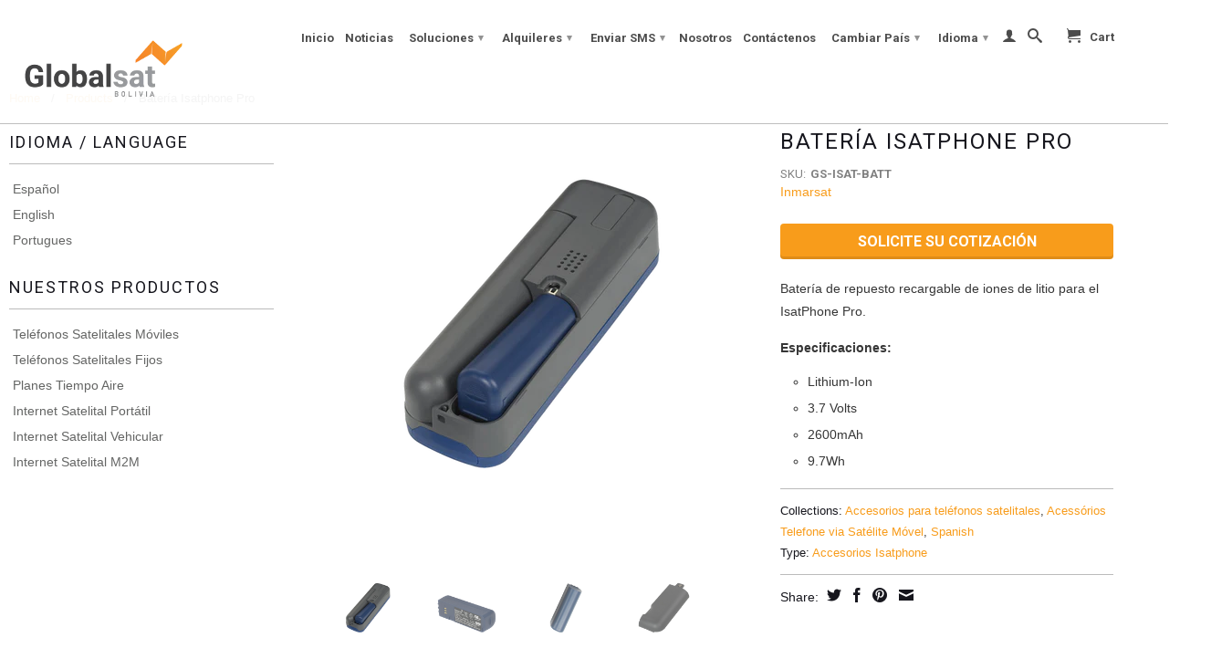

--- FILE ---
content_type: text/html; charset=utf-8
request_url: https://www.globalsat.com.bo/products/gs-bateria-isatphone-pro
body_size: 18259
content:
<!DOCTYPE html>
<!--[if lt IE 7 ]><html class="ie ie6" lang="en"> <![endif]-->
<!--[if IE 7 ]><html class="ie ie7" lang="en"> <![endif]-->
<!--[if IE 8 ]><html class="ie ie8" lang="en"> <![endif]-->
<!--[if (gte IE 9)|!(IE)]><!--><html lang="en"> <!--<![endif]-->
  <head>
    <meta charset="utf-8">
    <meta http-equiv="cleartype" content="on">
    <meta name="robots" content="index,follow">
    
      
           
    <title>Batería Isatphone Pro - Globalsat Bolivia</title>
    
    
      <meta name="description" content="Batería de repuesto recargable de iones de litio para el IsatPhone Pro. Especificaciones: Lithium-Ion 3.7 Volts 2600mAh 9.7Wh" />
    

    <!-- Custom Fonts -->
    <link href="//fonts.googleapis.com/css?family=.|Roboto:light,normal,bold|Roboto:light,normal,bold|Roboto:light,normal,bold|" rel="stylesheet" type="text/css" />

    

<meta name="author" content="Globalsat Bolivia">
<meta property="og:url" content="https://www.globalsat.com.bo/products/gs-bateria-isatphone-pro">
<meta property="og:site_name" content="Globalsat Bolivia">


  <meta property="og:type" content="product">
  <meta property="og:title" content="Batería Isatphone Pro">
  
  <meta property="og:image" content="http://www.globalsat.com.bo/cdn/shop/products/20_6d2d5fdf-4567-47ab-9c9e-6811bad382cd_grande.png?v=1464904526">
  <meta property="og:image:secure_url" content="https://www.globalsat.com.bo/cdn/shop/products/20_6d2d5fdf-4567-47ab-9c9e-6811bad382cd_grande.png?v=1464904526">
  
  <meta property="og:image" content="http://www.globalsat.com.bo/cdn/shop/products/22_d9edfd20-d28e-404a-9abc-fafe3a34ccab_grande.png?v=1464904526">
  <meta property="og:image:secure_url" content="https://www.globalsat.com.bo/cdn/shop/products/22_d9edfd20-d28e-404a-9abc-fafe3a34ccab_grande.png?v=1464904526">
  
  <meta property="og:image" content="http://www.globalsat.com.bo/cdn/shop/products/23_7e347d0f-014c-4680-82c4-15e9fbe9250f_grande.png?v=1464904526">
  <meta property="og:image:secure_url" content="https://www.globalsat.com.bo/cdn/shop/products/23_7e347d0f-014c-4680-82c4-15e9fbe9250f_grande.png?v=1464904526">
  
  <meta property="og:price:amount" content="150.00">
  <meta property="og:price:currency" content="USD">
  
    
  
    
  
    
  
    
    


  <meta property="og:description" content="Batería de repuesto recargable de iones de litio para el IsatPhone Pro. Especificaciones: Lithium-Ion 3.7 Volts 2600mAh 9.7Wh">





  <meta name="twitter:site" content="@globalsat">


  <meta name="twitter:card" content="product">
  <meta name="twitter:title" content="Batería Isatphone Pro">
  <meta name="twitter:description" content="Batería de repuesto recargable de iones de litio para el IsatPhone Pro.
Especificaciones:

Lithium-Ion
3.7 Volts
2600mAh
9.7Wh
">
  <meta name="twitter:image" content="https://www.globalsat.com.bo/cdn/shop/products/20_6d2d5fdf-4567-47ab-9c9e-6811bad382cd_medium.png?v=1464904526">
  <meta name="twitter:image:width" content="240">
  <meta name="twitter:image:height" content="240">
  <meta name="twitter:label1" content="Price">
  <meta name="twitter:data1" content="$150.00 USD">
  
  <meta name="twitter:label2" content="Brand">
  <meta name="twitter:data2" content="Inmarsat">
  


    
    

    <!-- Mobile Specific Metas -->
    <meta name="HandheldFriendly" content="True">
    <meta name="MobileOptimized" content="320">
    <meta name="viewport" content="width=device-width, initial-scale=1, maximum-scale=1"> 

    <!-- Stylesheets -->
    <link href="//www.globalsat.com.bo/cdn/shop/t/2/assets/styles.css?v=169204333754143285171691519186" rel="stylesheet" type="text/css" media="all" />
    <!--[if lte IE 9]>
      <link href="//www.globalsat.com.bo/cdn/shop/t/2/assets/ie.css?v=16370617434440559491464901753" rel="stylesheet" type="text/css" media="all" />
    <![endif]-->
    <!--[if lte IE 7]>
      <script src="//www.globalsat.com.bo/cdn/shop/t/2/assets/lte-ie7.js?v=163036231798125265921464901748" type="text/javascript"></script>
    <![endif]-->
    
    <!-- International targeting -->
    <link rel="alternate" hreflang="es-bo" href="http://www.globalsat.com.bo/">
    <link rel="alternate" hreflang="pt-br" href="http://www.globalsatgroup.com.br/">
    <link rel="alternate" hreflang="es-cl" href="http://www.gsat.cl/">
    <link rel="alternate" hreflang="es-co" href="http://www.globalsat.com.co/">
    <link rel="alternate" hreflang="es-mx" href="http://www.multisat.com.mx/">
    <link rel="alternate" hreflang="es-pe" href="http://www.globalsat.com.bo/">
    <link rel="alternate" hreflang="es-us" href="http://www.globalsat.us/">
    <link rel="alternate" hreflang="en-us" href="http://www.globalsatgroup.com/">

    <!-- Icons -->
    <link rel="shortcut icon" type="image/x-icon" href="//www.globalsat.com.bo/cdn/shop/t/2/assets/favicon.png?v=48244392224574824631464901747">
    <link rel="canonical" href="https://www.globalsat.com.bo/products/gs-bateria-isatphone-pro" />
    
    

    <!-- jQuery and jQuery fallback -->
    
   
    <script src="//ajax.googleapis.com/ajax/libs/jquery/1.11.2/jquery.min.js"></script>
    <script>window.jQuery || document.write("<script src='//www.globalsat.com.bo/cdn/shop/t/2/assets/jquery.min.js?v=137856824382255512321464901748'>\x3C/script>")</script>
    <script src="//www.globalsat.com.bo/cdn/shop/t/2/assets/app.js?v=133582587523458833331690985018" type="text/javascript"></script>
    
    <script src="//www.globalsat.com.bo/cdn/shopifycloud/storefront/assets/themes_support/option_selection-b017cd28.js" type="text/javascript"></script>        
    <script>window.performance && window.performance.mark && window.performance.mark('shopify.content_for_header.start');</script><meta id="shopify-digital-wallet" name="shopify-digital-wallet" content="/13249031/digital_wallets/dialog">
<meta name="shopify-checkout-api-token" content="ca0a61a91779ac561d3eefe35e4dc410">
<meta id="in-context-paypal-metadata" data-shop-id="13249031" data-venmo-supported="false" data-environment="production" data-locale="en_US" data-paypal-v4="true" data-currency="USD">
<link rel="alternate" type="application/json+oembed" href="https://www.globalsat.com.bo/products/gs-bateria-isatphone-pro.oembed">
<script async="async" src="/checkouts/internal/preloads.js?locale=en-US"></script>
<script id="shopify-features" type="application/json">{"accessToken":"ca0a61a91779ac561d3eefe35e4dc410","betas":["rich-media-storefront-analytics"],"domain":"www.globalsat.com.bo","predictiveSearch":true,"shopId":13249031,"locale":"en"}</script>
<script>var Shopify = Shopify || {};
Shopify.shop = "globalsat-bolivia.myshopify.com";
Shopify.locale = "en";
Shopify.currency = {"active":"USD","rate":"1.0"};
Shopify.country = "US";
Shopify.theme = {"name":"theme-export-www-globalsat-us-en-globalsat-us","id":108968646,"schema_name":null,"schema_version":null,"theme_store_id":null,"role":"main"};
Shopify.theme.handle = "null";
Shopify.theme.style = {"id":null,"handle":null};
Shopify.cdnHost = "www.globalsat.com.bo/cdn";
Shopify.routes = Shopify.routes || {};
Shopify.routes.root = "/";</script>
<script type="module">!function(o){(o.Shopify=o.Shopify||{}).modules=!0}(window);</script>
<script>!function(o){function n(){var o=[];function n(){o.push(Array.prototype.slice.apply(arguments))}return n.q=o,n}var t=o.Shopify=o.Shopify||{};t.loadFeatures=n(),t.autoloadFeatures=n()}(window);</script>
<script id="shop-js-analytics" type="application/json">{"pageType":"product"}</script>
<script defer="defer" async type="module" src="//www.globalsat.com.bo/cdn/shopifycloud/shop-js/modules/v2/client.init-shop-cart-sync_BApSsMSl.en.esm.js"></script>
<script defer="defer" async type="module" src="//www.globalsat.com.bo/cdn/shopifycloud/shop-js/modules/v2/chunk.common_CBoos6YZ.esm.js"></script>
<script type="module">
  await import("//www.globalsat.com.bo/cdn/shopifycloud/shop-js/modules/v2/client.init-shop-cart-sync_BApSsMSl.en.esm.js");
await import("//www.globalsat.com.bo/cdn/shopifycloud/shop-js/modules/v2/chunk.common_CBoos6YZ.esm.js");

  window.Shopify.SignInWithShop?.initShopCartSync?.({"fedCMEnabled":true,"windoidEnabled":true});

</script>
<script id="__st">var __st={"a":13249031,"offset":-14400,"reqid":"6bb1ae66-e3fa-49b4-8121-ee952d6752ce-1768916931","pageurl":"www.globalsat.com.bo\/products\/gs-bateria-isatphone-pro","u":"be6e56e62d20","p":"product","rtyp":"product","rid":6574033094};</script>
<script>window.ShopifyPaypalV4VisibilityTracking = true;</script>
<script id="captcha-bootstrap">!function(){'use strict';const t='contact',e='account',n='new_comment',o=[[t,t],['blogs',n],['comments',n],[t,'customer']],c=[[e,'customer_login'],[e,'guest_login'],[e,'recover_customer_password'],[e,'create_customer']],r=t=>t.map((([t,e])=>`form[action*='/${t}']:not([data-nocaptcha='true']) input[name='form_type'][value='${e}']`)).join(','),a=t=>()=>t?[...document.querySelectorAll(t)].map((t=>t.form)):[];function s(){const t=[...o],e=r(t);return a(e)}const i='password',u='form_key',d=['recaptcha-v3-token','g-recaptcha-response','h-captcha-response',i],f=()=>{try{return window.sessionStorage}catch{return}},m='__shopify_v',_=t=>t.elements[u];function p(t,e,n=!1){try{const o=window.sessionStorage,c=JSON.parse(o.getItem(e)),{data:r}=function(t){const{data:e,action:n}=t;return t[m]||n?{data:e,action:n}:{data:t,action:n}}(c);for(const[e,n]of Object.entries(r))t.elements[e]&&(t.elements[e].value=n);n&&o.removeItem(e)}catch(o){console.error('form repopulation failed',{error:o})}}const l='form_type',E='cptcha';function T(t){t.dataset[E]=!0}const w=window,h=w.document,L='Shopify',v='ce_forms',y='captcha';let A=!1;((t,e)=>{const n=(g='f06e6c50-85a8-45c8-87d0-21a2b65856fe',I='https://cdn.shopify.com/shopifycloud/storefront-forms-hcaptcha/ce_storefront_forms_captcha_hcaptcha.v1.5.2.iife.js',D={infoText:'Protected by hCaptcha',privacyText:'Privacy',termsText:'Terms'},(t,e,n)=>{const o=w[L][v],c=o.bindForm;if(c)return c(t,g,e,D).then(n);var r;o.q.push([[t,g,e,D],n]),r=I,A||(h.body.append(Object.assign(h.createElement('script'),{id:'captcha-provider',async:!0,src:r})),A=!0)});var g,I,D;w[L]=w[L]||{},w[L][v]=w[L][v]||{},w[L][v].q=[],w[L][y]=w[L][y]||{},w[L][y].protect=function(t,e){n(t,void 0,e),T(t)},Object.freeze(w[L][y]),function(t,e,n,w,h,L){const[v,y,A,g]=function(t,e,n){const i=e?o:[],u=t?c:[],d=[...i,...u],f=r(d),m=r(i),_=r(d.filter((([t,e])=>n.includes(e))));return[a(f),a(m),a(_),s()]}(w,h,L),I=t=>{const e=t.target;return e instanceof HTMLFormElement?e:e&&e.form},D=t=>v().includes(t);t.addEventListener('submit',(t=>{const e=I(t);if(!e)return;const n=D(e)&&!e.dataset.hcaptchaBound&&!e.dataset.recaptchaBound,o=_(e),c=g().includes(e)&&(!o||!o.value);(n||c)&&t.preventDefault(),c&&!n&&(function(t){try{if(!f())return;!function(t){const e=f();if(!e)return;const n=_(t);if(!n)return;const o=n.value;o&&e.removeItem(o)}(t);const e=Array.from(Array(32),(()=>Math.random().toString(36)[2])).join('');!function(t,e){_(t)||t.append(Object.assign(document.createElement('input'),{type:'hidden',name:u})),t.elements[u].value=e}(t,e),function(t,e){const n=f();if(!n)return;const o=[...t.querySelectorAll(`input[type='${i}']`)].map((({name:t})=>t)),c=[...d,...o],r={};for(const[a,s]of new FormData(t).entries())c.includes(a)||(r[a]=s);n.setItem(e,JSON.stringify({[m]:1,action:t.action,data:r}))}(t,e)}catch(e){console.error('failed to persist form',e)}}(e),e.submit())}));const S=(t,e)=>{t&&!t.dataset[E]&&(n(t,e.some((e=>e===t))),T(t))};for(const o of['focusin','change'])t.addEventListener(o,(t=>{const e=I(t);D(e)&&S(e,y())}));const B=e.get('form_key'),M=e.get(l),P=B&&M;t.addEventListener('DOMContentLoaded',(()=>{const t=y();if(P)for(const e of t)e.elements[l].value===M&&p(e,B);[...new Set([...A(),...v().filter((t=>'true'===t.dataset.shopifyCaptcha))])].forEach((e=>S(e,t)))}))}(h,new URLSearchParams(w.location.search),n,t,e,['guest_login'])})(!0,!0)}();</script>
<script integrity="sha256-4kQ18oKyAcykRKYeNunJcIwy7WH5gtpwJnB7kiuLZ1E=" data-source-attribution="shopify.loadfeatures" defer="defer" src="//www.globalsat.com.bo/cdn/shopifycloud/storefront/assets/storefront/load_feature-a0a9edcb.js" crossorigin="anonymous"></script>
<script data-source-attribution="shopify.dynamic_checkout.dynamic.init">var Shopify=Shopify||{};Shopify.PaymentButton=Shopify.PaymentButton||{isStorefrontPortableWallets:!0,init:function(){window.Shopify.PaymentButton.init=function(){};var t=document.createElement("script");t.src="https://www.globalsat.com.bo/cdn/shopifycloud/portable-wallets/latest/portable-wallets.en.js",t.type="module",document.head.appendChild(t)}};
</script>
<script data-source-attribution="shopify.dynamic_checkout.buyer_consent">
  function portableWalletsHideBuyerConsent(e){var t=document.getElementById("shopify-buyer-consent"),n=document.getElementById("shopify-subscription-policy-button");t&&n&&(t.classList.add("hidden"),t.setAttribute("aria-hidden","true"),n.removeEventListener("click",e))}function portableWalletsShowBuyerConsent(e){var t=document.getElementById("shopify-buyer-consent"),n=document.getElementById("shopify-subscription-policy-button");t&&n&&(t.classList.remove("hidden"),t.removeAttribute("aria-hidden"),n.addEventListener("click",e))}window.Shopify?.PaymentButton&&(window.Shopify.PaymentButton.hideBuyerConsent=portableWalletsHideBuyerConsent,window.Shopify.PaymentButton.showBuyerConsent=portableWalletsShowBuyerConsent);
</script>
<script data-source-attribution="shopify.dynamic_checkout.cart.bootstrap">document.addEventListener("DOMContentLoaded",(function(){function t(){return document.querySelector("shopify-accelerated-checkout-cart, shopify-accelerated-checkout")}if(t())Shopify.PaymentButton.init();else{new MutationObserver((function(e,n){t()&&(Shopify.PaymentButton.init(),n.disconnect())})).observe(document.body,{childList:!0,subtree:!0})}}));
</script>
<link id="shopify-accelerated-checkout-styles" rel="stylesheet" media="screen" href="https://www.globalsat.com.bo/cdn/shopifycloud/portable-wallets/latest/accelerated-checkout-backwards-compat.css" crossorigin="anonymous">
<style id="shopify-accelerated-checkout-cart">
        #shopify-buyer-consent {
  margin-top: 1em;
  display: inline-block;
  width: 100%;
}

#shopify-buyer-consent.hidden {
  display: none;
}

#shopify-subscription-policy-button {
  background: none;
  border: none;
  padding: 0;
  text-decoration: underline;
  font-size: inherit;
  cursor: pointer;
}

#shopify-subscription-policy-button::before {
  box-shadow: none;
}

      </style>

<script>window.performance && window.performance.mark && window.performance.mark('shopify.content_for_header.end');</script>
  <link href="https://monorail-edge.shopifysvc.com" rel="dns-prefetch">
<script>(function(){if ("sendBeacon" in navigator && "performance" in window) {try {var session_token_from_headers = performance.getEntriesByType('navigation')[0].serverTiming.find(x => x.name == '_s').description;} catch {var session_token_from_headers = undefined;}var session_cookie_matches = document.cookie.match(/_shopify_s=([^;]*)/);var session_token_from_cookie = session_cookie_matches && session_cookie_matches.length === 2 ? session_cookie_matches[1] : "";var session_token = session_token_from_headers || session_token_from_cookie || "";function handle_abandonment_event(e) {var entries = performance.getEntries().filter(function(entry) {return /monorail-edge.shopifysvc.com/.test(entry.name);});if (!window.abandonment_tracked && entries.length === 0) {window.abandonment_tracked = true;var currentMs = Date.now();var navigation_start = performance.timing.navigationStart;var payload = {shop_id: 13249031,url: window.location.href,navigation_start,duration: currentMs - navigation_start,session_token,page_type: "product"};window.navigator.sendBeacon("https://monorail-edge.shopifysvc.com/v1/produce", JSON.stringify({schema_id: "online_store_buyer_site_abandonment/1.1",payload: payload,metadata: {event_created_at_ms: currentMs,event_sent_at_ms: currentMs}}));}}window.addEventListener('pagehide', handle_abandonment_event);}}());</script>
<script id="web-pixels-manager-setup">(function e(e,d,r,n,o){if(void 0===o&&(o={}),!Boolean(null===(a=null===(i=window.Shopify)||void 0===i?void 0:i.analytics)||void 0===a?void 0:a.replayQueue)){var i,a;window.Shopify=window.Shopify||{};var t=window.Shopify;t.analytics=t.analytics||{};var s=t.analytics;s.replayQueue=[],s.publish=function(e,d,r){return s.replayQueue.push([e,d,r]),!0};try{self.performance.mark("wpm:start")}catch(e){}var l=function(){var e={modern:/Edge?\/(1{2}[4-9]|1[2-9]\d|[2-9]\d{2}|\d{4,})\.\d+(\.\d+|)|Firefox\/(1{2}[4-9]|1[2-9]\d|[2-9]\d{2}|\d{4,})\.\d+(\.\d+|)|Chrom(ium|e)\/(9{2}|\d{3,})\.\d+(\.\d+|)|(Maci|X1{2}).+ Version\/(15\.\d+|(1[6-9]|[2-9]\d|\d{3,})\.\d+)([,.]\d+|)( \(\w+\)|)( Mobile\/\w+|) Safari\/|Chrome.+OPR\/(9{2}|\d{3,})\.\d+\.\d+|(CPU[ +]OS|iPhone[ +]OS|CPU[ +]iPhone|CPU IPhone OS|CPU iPad OS)[ +]+(15[._]\d+|(1[6-9]|[2-9]\d|\d{3,})[._]\d+)([._]\d+|)|Android:?[ /-](13[3-9]|1[4-9]\d|[2-9]\d{2}|\d{4,})(\.\d+|)(\.\d+|)|Android.+Firefox\/(13[5-9]|1[4-9]\d|[2-9]\d{2}|\d{4,})\.\d+(\.\d+|)|Android.+Chrom(ium|e)\/(13[3-9]|1[4-9]\d|[2-9]\d{2}|\d{4,})\.\d+(\.\d+|)|SamsungBrowser\/([2-9]\d|\d{3,})\.\d+/,legacy:/Edge?\/(1[6-9]|[2-9]\d|\d{3,})\.\d+(\.\d+|)|Firefox\/(5[4-9]|[6-9]\d|\d{3,})\.\d+(\.\d+|)|Chrom(ium|e)\/(5[1-9]|[6-9]\d|\d{3,})\.\d+(\.\d+|)([\d.]+$|.*Safari\/(?![\d.]+ Edge\/[\d.]+$))|(Maci|X1{2}).+ Version\/(10\.\d+|(1[1-9]|[2-9]\d|\d{3,})\.\d+)([,.]\d+|)( \(\w+\)|)( Mobile\/\w+|) Safari\/|Chrome.+OPR\/(3[89]|[4-9]\d|\d{3,})\.\d+\.\d+|(CPU[ +]OS|iPhone[ +]OS|CPU[ +]iPhone|CPU IPhone OS|CPU iPad OS)[ +]+(10[._]\d+|(1[1-9]|[2-9]\d|\d{3,})[._]\d+)([._]\d+|)|Android:?[ /-](13[3-9]|1[4-9]\d|[2-9]\d{2}|\d{4,})(\.\d+|)(\.\d+|)|Mobile Safari.+OPR\/([89]\d|\d{3,})\.\d+\.\d+|Android.+Firefox\/(13[5-9]|1[4-9]\d|[2-9]\d{2}|\d{4,})\.\d+(\.\d+|)|Android.+Chrom(ium|e)\/(13[3-9]|1[4-9]\d|[2-9]\d{2}|\d{4,})\.\d+(\.\d+|)|Android.+(UC? ?Browser|UCWEB|U3)[ /]?(15\.([5-9]|\d{2,})|(1[6-9]|[2-9]\d|\d{3,})\.\d+)\.\d+|SamsungBrowser\/(5\.\d+|([6-9]|\d{2,})\.\d+)|Android.+MQ{2}Browser\/(14(\.(9|\d{2,})|)|(1[5-9]|[2-9]\d|\d{3,})(\.\d+|))(\.\d+|)|K[Aa][Ii]OS\/(3\.\d+|([4-9]|\d{2,})\.\d+)(\.\d+|)/},d=e.modern,r=e.legacy,n=navigator.userAgent;return n.match(d)?"modern":n.match(r)?"legacy":"unknown"}(),u="modern"===l?"modern":"legacy",c=(null!=n?n:{modern:"",legacy:""})[u],f=function(e){return[e.baseUrl,"/wpm","/b",e.hashVersion,"modern"===e.buildTarget?"m":"l",".js"].join("")}({baseUrl:d,hashVersion:r,buildTarget:u}),m=function(e){var d=e.version,r=e.bundleTarget,n=e.surface,o=e.pageUrl,i=e.monorailEndpoint;return{emit:function(e){var a=e.status,t=e.errorMsg,s=(new Date).getTime(),l=JSON.stringify({metadata:{event_sent_at_ms:s},events:[{schema_id:"web_pixels_manager_load/3.1",payload:{version:d,bundle_target:r,page_url:o,status:a,surface:n,error_msg:t},metadata:{event_created_at_ms:s}}]});if(!i)return console&&console.warn&&console.warn("[Web Pixels Manager] No Monorail endpoint provided, skipping logging."),!1;try{return self.navigator.sendBeacon.bind(self.navigator)(i,l)}catch(e){}var u=new XMLHttpRequest;try{return u.open("POST",i,!0),u.setRequestHeader("Content-Type","text/plain"),u.send(l),!0}catch(e){return console&&console.warn&&console.warn("[Web Pixels Manager] Got an unhandled error while logging to Monorail."),!1}}}}({version:r,bundleTarget:l,surface:e.surface,pageUrl:self.location.href,monorailEndpoint:e.monorailEndpoint});try{o.browserTarget=l,function(e){var d=e.src,r=e.async,n=void 0===r||r,o=e.onload,i=e.onerror,a=e.sri,t=e.scriptDataAttributes,s=void 0===t?{}:t,l=document.createElement("script"),u=document.querySelector("head"),c=document.querySelector("body");if(l.async=n,l.src=d,a&&(l.integrity=a,l.crossOrigin="anonymous"),s)for(var f in s)if(Object.prototype.hasOwnProperty.call(s,f))try{l.dataset[f]=s[f]}catch(e){}if(o&&l.addEventListener("load",o),i&&l.addEventListener("error",i),u)u.appendChild(l);else{if(!c)throw new Error("Did not find a head or body element to append the script");c.appendChild(l)}}({src:f,async:!0,onload:function(){if(!function(){var e,d;return Boolean(null===(d=null===(e=window.Shopify)||void 0===e?void 0:e.analytics)||void 0===d?void 0:d.initialized)}()){var d=window.webPixelsManager.init(e)||void 0;if(d){var r=window.Shopify.analytics;r.replayQueue.forEach((function(e){var r=e[0],n=e[1],o=e[2];d.publishCustomEvent(r,n,o)})),r.replayQueue=[],r.publish=d.publishCustomEvent,r.visitor=d.visitor,r.initialized=!0}}},onerror:function(){return m.emit({status:"failed",errorMsg:"".concat(f," has failed to load")})},sri:function(e){var d=/^sha384-[A-Za-z0-9+/=]+$/;return"string"==typeof e&&d.test(e)}(c)?c:"",scriptDataAttributes:o}),m.emit({status:"loading"})}catch(e){m.emit({status:"failed",errorMsg:(null==e?void 0:e.message)||"Unknown error"})}}})({shopId: 13249031,storefrontBaseUrl: "https://www.globalsat.com.bo",extensionsBaseUrl: "https://extensions.shopifycdn.com/cdn/shopifycloud/web-pixels-manager",monorailEndpoint: "https://monorail-edge.shopifysvc.com/unstable/produce_batch",surface: "storefront-renderer",enabledBetaFlags: ["2dca8a86"],webPixelsConfigList: [{"id":"shopify-app-pixel","configuration":"{}","eventPayloadVersion":"v1","runtimeContext":"STRICT","scriptVersion":"0450","apiClientId":"shopify-pixel","type":"APP","privacyPurposes":["ANALYTICS","MARKETING"]},{"id":"shopify-custom-pixel","eventPayloadVersion":"v1","runtimeContext":"LAX","scriptVersion":"0450","apiClientId":"shopify-pixel","type":"CUSTOM","privacyPurposes":["ANALYTICS","MARKETING"]}],isMerchantRequest: false,initData: {"shop":{"name":"Globalsat Bolivia","paymentSettings":{"currencyCode":"USD"},"myshopifyDomain":"globalsat-bolivia.myshopify.com","countryCode":"BO","storefrontUrl":"https:\/\/www.globalsat.com.bo"},"customer":null,"cart":null,"checkout":null,"productVariants":[{"price":{"amount":150.0,"currencyCode":"USD"},"product":{"title":"Batería Isatphone Pro","vendor":"Inmarsat","id":"6574033094","untranslatedTitle":"Batería Isatphone Pro","url":"\/products\/gs-bateria-isatphone-pro","type":"Accesorios Isatphone"},"id":"20797910982","image":{"src":"\/\/www.globalsat.com.bo\/cdn\/shop\/products\/20_6d2d5fdf-4567-47ab-9c9e-6811bad382cd.png?v=1464904526"},"sku":"GS-ISAT-BATT","title":"Default Title","untranslatedTitle":"Default Title"}],"purchasingCompany":null},},"https://www.globalsat.com.bo/cdn","fcfee988w5aeb613cpc8e4bc33m6693e112",{"modern":"","legacy":""},{"shopId":"13249031","storefrontBaseUrl":"https:\/\/www.globalsat.com.bo","extensionBaseUrl":"https:\/\/extensions.shopifycdn.com\/cdn\/shopifycloud\/web-pixels-manager","surface":"storefront-renderer","enabledBetaFlags":"[\"2dca8a86\"]","isMerchantRequest":"false","hashVersion":"fcfee988w5aeb613cpc8e4bc33m6693e112","publish":"custom","events":"[[\"page_viewed\",{}],[\"product_viewed\",{\"productVariant\":{\"price\":{\"amount\":150.0,\"currencyCode\":\"USD\"},\"product\":{\"title\":\"Batería Isatphone Pro\",\"vendor\":\"Inmarsat\",\"id\":\"6574033094\",\"untranslatedTitle\":\"Batería Isatphone Pro\",\"url\":\"\/products\/gs-bateria-isatphone-pro\",\"type\":\"Accesorios Isatphone\"},\"id\":\"20797910982\",\"image\":{\"src\":\"\/\/www.globalsat.com.bo\/cdn\/shop\/products\/20_6d2d5fdf-4567-47ab-9c9e-6811bad382cd.png?v=1464904526\"},\"sku\":\"GS-ISAT-BATT\",\"title\":\"Default Title\",\"untranslatedTitle\":\"Default Title\"}}]]"});</script><script>
  window.ShopifyAnalytics = window.ShopifyAnalytics || {};
  window.ShopifyAnalytics.meta = window.ShopifyAnalytics.meta || {};
  window.ShopifyAnalytics.meta.currency = 'USD';
  var meta = {"product":{"id":6574033094,"gid":"gid:\/\/shopify\/Product\/6574033094","vendor":"Inmarsat","type":"Accesorios Isatphone","handle":"gs-bateria-isatphone-pro","variants":[{"id":20797910982,"price":15000,"name":"Batería Isatphone Pro","public_title":null,"sku":"GS-ISAT-BATT"}],"remote":false},"page":{"pageType":"product","resourceType":"product","resourceId":6574033094,"requestId":"6bb1ae66-e3fa-49b4-8121-ee952d6752ce-1768916931"}};
  for (var attr in meta) {
    window.ShopifyAnalytics.meta[attr] = meta[attr];
  }
</script>
<script class="analytics">
  (function () {
    var customDocumentWrite = function(content) {
      var jquery = null;

      if (window.jQuery) {
        jquery = window.jQuery;
      } else if (window.Checkout && window.Checkout.$) {
        jquery = window.Checkout.$;
      }

      if (jquery) {
        jquery('body').append(content);
      }
    };

    var hasLoggedConversion = function(token) {
      if (token) {
        return document.cookie.indexOf('loggedConversion=' + token) !== -1;
      }
      return false;
    }

    var setCookieIfConversion = function(token) {
      if (token) {
        var twoMonthsFromNow = new Date(Date.now());
        twoMonthsFromNow.setMonth(twoMonthsFromNow.getMonth() + 2);

        document.cookie = 'loggedConversion=' + token + '; expires=' + twoMonthsFromNow;
      }
    }

    var trekkie = window.ShopifyAnalytics.lib = window.trekkie = window.trekkie || [];
    if (trekkie.integrations) {
      return;
    }
    trekkie.methods = [
      'identify',
      'page',
      'ready',
      'track',
      'trackForm',
      'trackLink'
    ];
    trekkie.factory = function(method) {
      return function() {
        var args = Array.prototype.slice.call(arguments);
        args.unshift(method);
        trekkie.push(args);
        return trekkie;
      };
    };
    for (var i = 0; i < trekkie.methods.length; i++) {
      var key = trekkie.methods[i];
      trekkie[key] = trekkie.factory(key);
    }
    trekkie.load = function(config) {
      trekkie.config = config || {};
      trekkie.config.initialDocumentCookie = document.cookie;
      var first = document.getElementsByTagName('script')[0];
      var script = document.createElement('script');
      script.type = 'text/javascript';
      script.onerror = function(e) {
        var scriptFallback = document.createElement('script');
        scriptFallback.type = 'text/javascript';
        scriptFallback.onerror = function(error) {
                var Monorail = {
      produce: function produce(monorailDomain, schemaId, payload) {
        var currentMs = new Date().getTime();
        var event = {
          schema_id: schemaId,
          payload: payload,
          metadata: {
            event_created_at_ms: currentMs,
            event_sent_at_ms: currentMs
          }
        };
        return Monorail.sendRequest("https://" + monorailDomain + "/v1/produce", JSON.stringify(event));
      },
      sendRequest: function sendRequest(endpointUrl, payload) {
        // Try the sendBeacon API
        if (window && window.navigator && typeof window.navigator.sendBeacon === 'function' && typeof window.Blob === 'function' && !Monorail.isIos12()) {
          var blobData = new window.Blob([payload], {
            type: 'text/plain'
          });

          if (window.navigator.sendBeacon(endpointUrl, blobData)) {
            return true;
          } // sendBeacon was not successful

        } // XHR beacon

        var xhr = new XMLHttpRequest();

        try {
          xhr.open('POST', endpointUrl);
          xhr.setRequestHeader('Content-Type', 'text/plain');
          xhr.send(payload);
        } catch (e) {
          console.log(e);
        }

        return false;
      },
      isIos12: function isIos12() {
        return window.navigator.userAgent.lastIndexOf('iPhone; CPU iPhone OS 12_') !== -1 || window.navigator.userAgent.lastIndexOf('iPad; CPU OS 12_') !== -1;
      }
    };
    Monorail.produce('monorail-edge.shopifysvc.com',
      'trekkie_storefront_load_errors/1.1',
      {shop_id: 13249031,
      theme_id: 108968646,
      app_name: "storefront",
      context_url: window.location.href,
      source_url: "//www.globalsat.com.bo/cdn/s/trekkie.storefront.cd680fe47e6c39ca5d5df5f0a32d569bc48c0f27.min.js"});

        };
        scriptFallback.async = true;
        scriptFallback.src = '//www.globalsat.com.bo/cdn/s/trekkie.storefront.cd680fe47e6c39ca5d5df5f0a32d569bc48c0f27.min.js';
        first.parentNode.insertBefore(scriptFallback, first);
      };
      script.async = true;
      script.src = '//www.globalsat.com.bo/cdn/s/trekkie.storefront.cd680fe47e6c39ca5d5df5f0a32d569bc48c0f27.min.js';
      first.parentNode.insertBefore(script, first);
    };
    trekkie.load(
      {"Trekkie":{"appName":"storefront","development":false,"defaultAttributes":{"shopId":13249031,"isMerchantRequest":null,"themeId":108968646,"themeCityHash":"8951727812293153705","contentLanguage":"en","currency":"USD","eventMetadataId":"4b9a0d1a-0a8b-48ce-8bf8-910309dca9e9"},"isServerSideCookieWritingEnabled":true,"monorailRegion":"shop_domain","enabledBetaFlags":["65f19447"]},"Session Attribution":{},"S2S":{"facebookCapiEnabled":false,"source":"trekkie-storefront-renderer","apiClientId":580111}}
    );

    var loaded = false;
    trekkie.ready(function() {
      if (loaded) return;
      loaded = true;

      window.ShopifyAnalytics.lib = window.trekkie;

      var originalDocumentWrite = document.write;
      document.write = customDocumentWrite;
      try { window.ShopifyAnalytics.merchantGoogleAnalytics.call(this); } catch(error) {};
      document.write = originalDocumentWrite;

      window.ShopifyAnalytics.lib.page(null,{"pageType":"product","resourceType":"product","resourceId":6574033094,"requestId":"6bb1ae66-e3fa-49b4-8121-ee952d6752ce-1768916931","shopifyEmitted":true});

      var match = window.location.pathname.match(/checkouts\/(.+)\/(thank_you|post_purchase)/)
      var token = match? match[1]: undefined;
      if (!hasLoggedConversion(token)) {
        setCookieIfConversion(token);
        window.ShopifyAnalytics.lib.track("Viewed Product",{"currency":"USD","variantId":20797910982,"productId":6574033094,"productGid":"gid:\/\/shopify\/Product\/6574033094","name":"Batería Isatphone Pro","price":"150.00","sku":"GS-ISAT-BATT","brand":"Inmarsat","variant":null,"category":"Accesorios Isatphone","nonInteraction":true,"remote":false},undefined,undefined,{"shopifyEmitted":true});
      window.ShopifyAnalytics.lib.track("monorail:\/\/trekkie_storefront_viewed_product\/1.1",{"currency":"USD","variantId":20797910982,"productId":6574033094,"productGid":"gid:\/\/shopify\/Product\/6574033094","name":"Batería Isatphone Pro","price":"150.00","sku":"GS-ISAT-BATT","brand":"Inmarsat","variant":null,"category":"Accesorios Isatphone","nonInteraction":true,"remote":false,"referer":"https:\/\/www.globalsat.com.bo\/products\/gs-bateria-isatphone-pro"});
      }
    });


        var eventsListenerScript = document.createElement('script');
        eventsListenerScript.async = true;
        eventsListenerScript.src = "//www.globalsat.com.bo/cdn/shopifycloud/storefront/assets/shop_events_listener-3da45d37.js";
        document.getElementsByTagName('head')[0].appendChild(eventsListenerScript);

})();</script>
<script
  defer
  src="https://www.globalsat.com.bo/cdn/shopifycloud/perf-kit/shopify-perf-kit-3.0.4.min.js"
  data-application="storefront-renderer"
  data-shop-id="13249031"
  data-render-region="gcp-us-central1"
  data-page-type="product"
  data-theme-instance-id="108968646"
  data-theme-name=""
  data-theme-version=""
  data-monorail-region="shop_domain"
  data-resource-timing-sampling-rate="10"
  data-shs="true"
  data-shs-beacon="true"
  data-shs-export-with-fetch="true"
  data-shs-logs-sample-rate="1"
  data-shs-beacon-endpoint="https://www.globalsat.com.bo/api/collect"
></script>
</head>
  <body class="product" oncontextmenu="return false;">
    <div id="body_wrapper">
      <div id="header" class="mm-fixed-top">
        <a href="#nav" class="icon-menu"> <span>Menu</span></a>
        <a href="#cart" class="icon-cart right"> <span>Cart</span></a>
      </div>
      
      <div class="hidden">
        <div id="nav">
          <ul>
            
              
                <li ><a href="/" title="Inicio">Inicio</a></li>
              
            
              
                <li ><a href="/blogs/noticias" title="Noticias">Noticias</a></li>
              
            
              
                <li ><a href="/collections/all" title="Soluciones">Soluciones</a>
                  <ul>
                    
                      
                        <li ><a href="/collections/all" title="Nuestros Productos">Nuestros Productos</a></li>
                      
                    
                      
                      <li ><a href="/collections/telefonos-satelitales-moviles" title="Telefonía Satelital">Telefonía Satelital</a> 
                        <ul>
                                                  
                            <li ><a href="/collections/telefonos-satelitales-moviles" title="Teléfonos Satelitales Móviles">Teléfonos Satelitales Móviles</a></li>
                                                  
                            <li ><a href="/collections/telefonos-satelitales-fijos" title="Teléfonos Satelitales Fijos">Teléfonos Satelitales Fijos</a></li>
                          
                        </ul>
                      </li>
                      
                    
                      
                      <li ><a href="/collections/internet-satelital-portatil" title="Internet Satelital">Internet Satelital</a> 
                        <ul>
                                                  
                            <li ><a href="/collections/internet-satelital-portatil" title="Terminales Portátiles">Terminales Portátiles</a></li>
                                                  
                            <li ><a href="/collections/bgan-vehicular-1" title="Terminales Vehiculares">Terminales Vehiculares</a></li>
                                                  
                            <li ><a href="/collections/bgan-m2m" title="Terminales M2M">Terminales M2M</a></li>
                          
                        </ul>
                      </li>
                      
                    
                      
                      <li ><a href="/collections/planes-tiempo-aire" title="Planes Tiempo Aire">Planes Tiempo Aire</a> 
                        <ul>
                                                  
                            <li ><a href="/collections/planes-iridium-movil" title="Iridium Movil">Iridium Movil</a></li>
                                                  
                            <li ><a href="/collections/planes-iridium-go" title="Iridium Go!">Iridium Go!</a></li>
                                                  
                            <li ><a href="/collections/planes-isatphone-pro" title="Isatphone Pro">Isatphone Pro</a></li>
                                                  
                            <li ><a href="/collections/planes-bgan" title="Inmarsat Bgan">Inmarsat Bgan</a></li>
                                                  
                            <li ><a href="/collections/prepaid-isathub-isavi" title="Isathub/Isavi">Isathub/Isavi</a></li>
                          
                        </ul>
                      </li>
                      
                    
                      
                      <li ><a href="/collections/rastreador-personal" title="Rastreador Personal">Rastreador Personal</a> 
                        <ul>
                                                  
                            <li ><a href="/products/gs-inreach-explorer" title="InReach Explorer">InReach Explorer</a></li>
                                                  
                            <li ><a href="/products/gs-inreach-se" title="InReach SE">InReach SE</a></li>
                                                  
                            <li ><a href="/collections/accesorios-rastreador-personal" title="Accesorios Rastreador Personal">Accesorios Rastreador Personal</a></li>
                          
                        </ul>
                      </li>
                      
                    
                      
                        <li ><a href="/collections/telemetria" title="Telemetría Satelital">Telemetría Satelital</a></li>
                      
                    
                  </ul>
                </li>
              
            
              
                <li ><a href="/pages/alquileres" title="Alquileres">Alquileres</a>
                  <ul>
                    
                      
                        <li ><a href="/pages/telefonia-satelital" title="Alquiler Telefonía Satelital">Alquiler Telefonía Satelital</a></li>
                      
                    
                      
                        <li ><a href="/pages/internet-satelital" title="Alquiler Internet Satelital">Alquiler Internet Satelital</a></li>
                      
                    
                  </ul>
                </li>
              
            
              
                <li ><a href="/pages/enviar-sms" title="Enviar SMS">Enviar SMS</a>
                  <ul>
                    
                      
                        <li ><a href="https://messaging.iridium.com/" title="Iridium">Iridium</a></li>
                      
                    
                      
                        <li ><a href="http://connect.inmarsat.com/Services/Land/IsatPhone/SMS/sms.html" title="Inmarsat">Inmarsat</a></li>
                      
                    
                  </ul>
                </li>
              
            
              
                <li ><a href="/pages/acerca-de-nosotros" title="Nosotros">Nosotros</a></li>
              
            
              
                <li ><a href="/pages/contactenos" title="Contáctenos">Contáctenos</a></li>
              
            
              
                <li ><a href="/collections/all" title="Cambiar País">Cambiar País</a>
                  <ul>
                    
                      
                        <li ><a href="http://en.globalsat.us" title="USA - English">USA - English</a></li>
                      
                    
                      
                        <li ><a href="http://www.globalsat.com.bo" title="Bolivia">Bolivia</a></li>
                      
                    
                      
                        <li ><a href="http://www.globalsatgroup.com.br/" title="Brasil">Brasil</a></li>
                      
                    
                      
                        <li ><a href="http://www.gsat.cl" title="Chile">Chile</a></li>
                      
                    
                      
                        <li ><a href="http://www.globalsat.com.co" title="Colombia">Colombia</a></li>
                      
                    
                      
                        <li ><a href="http://www.multisat.com.mx/" title="Mexico">Mexico</a></li>
                      
                    
                      
                        <li ><a href="http://www.globalsat.com.pe" title="Perú">Perú</a></li>
                      
                    
                  </ul>
                </li>
              
            
              
                <li ><a href="/collections/all" title="Idioma">Idioma</a>
                  <ul>
                    
                      
                        <li ><a href="/" title="Español">Español</a></li>
                      
                    
                      
                        <li ><a href="http://en.globalsat.us" title="English">English</a></li>
                      
                    
                      
                        <li ><a href="http://www.globalsatgroup.com.br/" title="Portugues">Portugues</a></li>
                      
                    
                  </ul>
                </li>
              
            
            
              
                <li>
                  <a href="https://shopify.com/13249031/account?locale=en&amp;region_country=US" id="customer_login_link">My Account</a>
                </li>
              
            
          </ul>
        </div> 
          
        <div id="cart">
          <ul>
            <li class="mm-subtitle"><a class="mm-subclose continue" href="#cart">Continue Shopping</a></li>

            
              <li class="Label">Your Cart is Empty</li>
            
          </ul>
        </div>
      </div>

      <div class="header mm-fixed-top header_bar">
        <div class="container"> 
          <div class="four columns logo">
            <a href="https://www.globalsat.com.bo" title="Globalsat Bolivia">
              
              <img src="//www.globalsat.com.bo/cdn/shop/t/2/assets/logo.png?v=175855746289089322461464906805" alt="Globalsat Bolivia" data-src="//www.globalsat.com.bo/cdn/shop/t/2/assets/logo.png?v=175855746289089322461464906805" data-src-home="//www.globalsat.com.bo/cdn/shop/t/2/assets/logo_home.png?v=40533904440311204851464906806" />
              
            </a>
          </div>

          <div class="twelve columns nav mobile_hidden">
            <ul class="menu">
              
                
                  <li><a href="/" title="Inicio" class="top-link ">Inicio</a></li>
                
              
                
                  <li><a href="/blogs/noticias" title="Noticias" class="top-link ">Noticias</a></li>
                
              
                

                  
                  
                  
                  

                  <li><a href="/collections/all" title="Soluciones" class="sub-menu               ">Soluciones                     
                    <span class="arrow">▾</span></a> 
                    <div class="dropdown dropdown-wide">
                      <ul>
                        
                        
                        
                          
                          <li><a href="/collections/all" title="Nuestros Productos">Nuestros Productos</a></li>
                          

                          
                        
                          
                          <li><a href="/collections/telefonos-satelitales-moviles" title="Telefonía Satelital">Telefonía Satelital</a></li>
                          
                            
                              
                              <li>
                                <a class="sub-link" href="/collections/telefonos-satelitales-moviles" title="Teléfonos Satelitales Móviles">Teléfonos Satelitales Móviles</a>
                              </li>
                            
                              
                              <li>
                                <a class="sub-link" href="/collections/telefonos-satelitales-fijos" title="Teléfonos Satelitales Fijos">Teléfonos Satelitales Fijos</a>
                              </li>
                            
                          

                          
                        
                          
                          <li><a href="/collections/internet-satelital-portatil" title="Internet Satelital">Internet Satelital</a></li>
                          
                            
                              
                              <li>
                                <a class="sub-link" href="/collections/internet-satelital-portatil" title="Terminales Portátiles">Terminales Portátiles</a>
                              </li>
                            
                              
                              <li>
                                <a class="sub-link" href="/collections/bgan-vehicular-1" title="Terminales Vehiculares">Terminales Vehiculares</a>
                              </li>
                            
                              
                              <li>
                                <a class="sub-link" href="/collections/bgan-m2m" title="Terminales M2M">Terminales M2M</a>
                              </li>
                            
                          

                          
                        
                          
                          <li><a href="/collections/planes-tiempo-aire" title="Planes Tiempo Aire">Planes Tiempo Aire</a></li>
                          
                            
                              
                              <li>
                                <a class="sub-link" href="/collections/planes-iridium-movil" title="Iridium Movil">Iridium Movil</a>
                              </li>
                            
                              
                              <li>
                                <a class="sub-link" href="/collections/planes-iridium-go" title="Iridium Go!">Iridium Go!</a>
                              </li>
                            
                              
                              <li>
                                <a class="sub-link" href="/collections/planes-isatphone-pro" title="Isatphone Pro">Isatphone Pro</a>
                              </li>
                            
                              
                              <li>
                                <a class="sub-link" href="/collections/planes-bgan" title="Inmarsat Bgan">Inmarsat Bgan</a>
                              </li>
                            
                              
                              <li>
                                <a class="sub-link" href="/collections/prepaid-isathub-isavi" title="Isathub/Isavi">Isathub/Isavi</a>
                              </li>
                            
                          

                          
                            
                            </ul>
                            <ul>
                          
                        
                          
                          <li><a href="/collections/rastreador-personal" title="Rastreador Personal">Rastreador Personal</a></li>
                          
                            
                              
                              <li>
                                <a class="sub-link" href="/products/gs-inreach-explorer" title="InReach Explorer">InReach Explorer</a>
                              </li>
                            
                              
                              <li>
                                <a class="sub-link" href="/products/gs-inreach-se" title="InReach SE">InReach SE</a>
                              </li>
                            
                              
                              <li>
                                <a class="sub-link" href="/collections/accesorios-rastreador-personal" title="Accesorios Rastreador Personal">Accesorios Rastreador Personal</a>
                              </li>
                            
                          

                          
                        
                          
                          <li><a href="/collections/telemetria" title="Telemetría Satelital">Telemetría Satelital</a></li>
                          

                          
                        
                      </ul>
                    </div>
                  </li>
                
              
                

                  
                  
                  
                  

                  <li><a href="/pages/alquileres" title="Alquileres" class="sub-menu  ">Alquileres                     
                    <span class="arrow">▾</span></a> 
                    <div class="dropdown ">
                      <ul>
                        
                        
                        
                          
                          <li><a href="/pages/telefonia-satelital" title="Alquiler Telefonía Satelital">Alquiler Telefonía Satelital</a></li>
                          

                          
                        
                          
                          <li><a href="/pages/internet-satelital" title="Alquiler Internet Satelital">Alquiler Internet Satelital</a></li>
                          

                          
                        
                      </ul>
                    </div>
                  </li>
                
              
                

                  
                  
                  
                  

                  <li><a href="/pages/enviar-sms" title="Enviar SMS" class="sub-menu  ">Enviar SMS                     
                    <span class="arrow">▾</span></a> 
                    <div class="dropdown ">
                      <ul>
                        
                        
                        
                          
                          <li><a href="https://messaging.iridium.com/" title="Iridium">Iridium</a></li>
                          

                          
                        
                          
                          <li><a href="http://connect.inmarsat.com/Services/Land/IsatPhone/SMS/sms.html" title="Inmarsat">Inmarsat</a></li>
                          

                          
                        
                      </ul>
                    </div>
                  </li>
                
              
                
                  <li><a href="/pages/acerca-de-nosotros" title="Nosotros" class="top-link ">Nosotros</a></li>
                
              
                
                  <li><a href="/pages/contactenos" title="Contáctenos" class="top-link ">Contáctenos</a></li>
                
              
                

                  
                  
                  
                  

                  <li><a href="/collections/all" title="Cambiar País" class="sub-menu  ">Cambiar País                     
                    <span class="arrow">▾</span></a> 
                    <div class="dropdown ">
                      <ul>
                        
                        
                        
                          
                          <li><a href="http://en.globalsat.us" title="USA - English">USA - English</a></li>
                          

                          
                        
                          
                          <li><a href="http://www.globalsat.com.bo" title="Bolivia">Bolivia</a></li>
                          

                          
                        
                          
                          <li><a href="http://www.globalsatgroup.com.br/" title="Brasil">Brasil</a></li>
                          

                          
                        
                          
                          <li><a href="http://www.gsat.cl" title="Chile">Chile</a></li>
                          

                          
                        
                          
                          <li><a href="http://www.globalsat.com.co" title="Colombia">Colombia</a></li>
                          

                          
                        
                          
                          <li><a href="http://www.multisat.com.mx/" title="Mexico">Mexico</a></li>
                          

                          
                        
                          
                          <li><a href="http://www.globalsat.com.pe" title="Perú">Perú</a></li>
                          

                          
                        
                      </ul>
                    </div>
                  </li>
                
              
                

                  
                  
                  
                  

                  <li><a href="/collections/all" title="Idioma" class="sub-menu  ">Idioma                     
                    <span class="arrow">▾</span></a> 
                    <div class="dropdown ">
                      <ul>
                        
                        
                        
                          
                          <li><a href="/" title="Español">Español</a></li>
                          

                          
                        
                          
                          <li><a href="http://en.globalsat.us" title="English">English</a></li>
                          

                          
                        
                          
                          <li><a href="http://www.globalsatgroup.com.br/" title="Portugues">Portugues</a></li>
                          

                          
                        
                      </ul>
                    </div>
                  </li>
                
              
            
              
              
                <li>
                  <a href="/account" title="My Account " class="icon-user"></a>
                </li>
              
              
                <li>
                  <a href="/search" title="Search" class="icon-search" id="search-toggle"></a>
                </li>
              
              
              <li>
                <a href="#cart" class="icon-cart cart-button"> <span>Cart</span></a>
              </li>
            </ul>
          </div>
        </div>
      </div>


      
        <div class="container main content"> 
      

      
          
      
        <div class="sixteen columns">
  <div class="clearfix breadcrumb">
    <div class="right mobile_hidden">
      

      
    </div>

    <div class="breadcrumb_text">
      <span itemscope itemtype="http://data-vocabulary.org/Breadcrumb"><a href="https://www.globalsat.com.bo" title="Globalsat Bolivia" itemprop="url"><span itemprop="title">Home</span></a></span> 
      &nbsp; / &nbsp;
      <span itemscope itemtype="http://data-vocabulary.org/Breadcrumb">
        
          <a href="/collections/all" title="Products">Products</a>     
        
      </span>
      &nbsp; / &nbsp; 
      Batería Isatphone Pro
    </div>
  </div>
</div>



  <div class="sidebar four columns">
  
  
  
    <h4 class="toggle"><span>+</span>Idioma / Language</h4>
    <ul class="blog_list toggle_list">
      
        <li>
          <a  href="/" title="Español">Español</a>
          
          
        </li>
      
        <li>
          <a  href="http://en.globalsat.us" title="English">English</a>
          
          
        </li>
      
        <li>
          <a  href="http://www.globalsatgroup.com.br/" title="Portugues">Portugues</a>
          
          
        </li>
      
    </ul>
  
  
  
    <h4 class="toggle"><span>+</span>Nuestros Productos</h4>
    <ul class="blog_list toggle_list">
      
        <li>
          <a  href="/collections/telefonos-satelitales-moviles" title="Teléfonos Satelitales Móviles">Teléfonos Satelitales Móviles</a>
          
          
            
          
            

            
          
        </li>
      
        <li>
          <a  href="/collections/telefonos-satelitales-fijos" title="Teléfonos Satelitales Fijos">Teléfonos Satelitales Fijos</a>
          
          
            
          
            

            
          
        </li>
      
        <li>
          <a  href="/collections/planes-tiempo-aire" title="Planes Tiempo Aire">Planes Tiempo Aire</a>
          
          
            
          
            

            
          
        </li>
      
        <li>
          <a  href="/collections/internet-satelital-portatil" title="Internet Satelital Portátil">Internet Satelital Portátil</a>
          
          
            
          
            

            
          
        </li>
      
        <li>
          <a  href="/collections/bgan-vehicular" title="Internet Satelital Vehicular">Internet Satelital Vehicular</a>
          
          
        </li>
      
        <li>
          <a  href="/collections/bgan-m2m" title="Internet Satelital M2M">Internet Satelital M2M</a>
          
          
        </li>
      
    </ul>
  
  
  
  

  

  

  

  
</div>
  <div class="twelve columns" itemscope itemtype="http://data-vocabulary.org/Product">
    <div id="product-6574033094">



	<div class="section product_section clearfix">
	  
  	              
       <div class="seven columns alpha">
         

<div class="flexslider product_gallery product_slider" id="product-6574033094-gallery">
  <ul class="slides">
    
      <li data-thumb="//www.globalsat.com.bo/cdn/shop/products/20_6d2d5fdf-4567-47ab-9c9e-6811bad382cd_grande.png?v=1464904526" data-title="Batería Isatphone Pro">
        
<img  id="panda45" src="//www.globalsat.com.bo/cdn/shop/t/2/assets/loader.gif?v=38408244440897529091464901748" data-src="//www.globalsat.com.bo/cdn/shop/products/20_6d2d5fdf-4567-47ab-9c9e-6811bad382cd_large.png?v=1464904526" data-src-retina="//www.globalsat.com.bo/cdn/shop/products/20_6d2d5fdf-4567-47ab-9c9e-6811bad382cd_grande.png?v=1464904526" alt="Batería Isatphone Pro" itemprop="image" data-cloudzoom="zoomImage: '//www.globalsat.com.bo/cdn/shop/products/20_6d2d5fdf-4567-47ab-9c9e-6811bad382cd.png?v=1464904526', tintColor: '#ffffff', zoomPosition: 'inside', zoomOffsetX: 0" class="cloudzoom" />

      </li>
    
      <li data-thumb="//www.globalsat.com.bo/cdn/shop/products/22_d9edfd20-d28e-404a-9abc-fafe3a34ccab_grande.png?v=1464904526" data-title="Batería Isatphone Pro">
        
<img  id="panda45" src="//www.globalsat.com.bo/cdn/shop/t/2/assets/loader.gif?v=38408244440897529091464901748" data-src="//www.globalsat.com.bo/cdn/shop/products/22_d9edfd20-d28e-404a-9abc-fafe3a34ccab_large.png?v=1464904526" data-src-retina="//www.globalsat.com.bo/cdn/shop/products/22_d9edfd20-d28e-404a-9abc-fafe3a34ccab_grande.png?v=1464904526" alt="Batería Isatphone Pro" itemprop="image" data-cloudzoom="zoomImage: '//www.globalsat.com.bo/cdn/shop/products/22_d9edfd20-d28e-404a-9abc-fafe3a34ccab.png?v=1464904526', tintColor: '#ffffff', zoomPosition: 'inside', zoomOffsetX: 0" class="cloudzoom" />

      </li>
    
      <li data-thumb="//www.globalsat.com.bo/cdn/shop/products/23_7e347d0f-014c-4680-82c4-15e9fbe9250f_grande.png?v=1464904526" data-title="Batería Isatphone Pro">
        
<img  id="panda45" src="//www.globalsat.com.bo/cdn/shop/t/2/assets/loader.gif?v=38408244440897529091464901748" data-src="//www.globalsat.com.bo/cdn/shop/products/23_7e347d0f-014c-4680-82c4-15e9fbe9250f_large.png?v=1464904526" data-src-retina="//www.globalsat.com.bo/cdn/shop/products/23_7e347d0f-014c-4680-82c4-15e9fbe9250f_grande.png?v=1464904526" alt="Batería Isatphone Pro" itemprop="image" data-cloudzoom="zoomImage: '//www.globalsat.com.bo/cdn/shop/products/23_7e347d0f-014c-4680-82c4-15e9fbe9250f.png?v=1464904526', tintColor: '#ffffff', zoomPosition: 'inside', zoomOffsetX: 0" class="cloudzoom" />

      </li>
    
      <li data-thumb="//www.globalsat.com.bo/cdn/shop/products/21_60f2ce5f-89ca-479a-a3f7-f333e0652d29_grande.png?v=1464904526" data-title="Batería Isatphone Pro">
        
<img  id="panda45" src="//www.globalsat.com.bo/cdn/shop/t/2/assets/loader.gif?v=38408244440897529091464901748" data-src="//www.globalsat.com.bo/cdn/shop/products/21_60f2ce5f-89ca-479a-a3f7-f333e0652d29_large.png?v=1464904526" data-src-retina="//www.globalsat.com.bo/cdn/shop/products/21_60f2ce5f-89ca-479a-a3f7-f333e0652d29_grande.png?v=1464904526" alt="Batería Isatphone Pro" itemprop="image" data-cloudzoom="zoomImage: '//www.globalsat.com.bo/cdn/shop/products/21_60f2ce5f-89ca-479a-a3f7-f333e0652d29.png?v=1464904526', tintColor: '#ffffff', zoomPosition: 'inside', zoomOffsetX: 0" class="cloudzoom" />

      </li>
    
  </ul>
</div>
        </div>
     

     <div class="five columns omega">       
       <h1 id="panda" class="product_name" itemprop="name">Batería Isatphone Pro</h1>
       
       <!-- Add code for SKU -->
       <span class="variant-sku-nm">SKU: </span><span class="variant-sku">GS-ISAT-BATT</span>
       
       
          <p class="vendor">
            <span itemprop="brand"><a href="/collections/vendors?q=Inmarsat" title="Inmarsat">Inmarsat</a></span>
          </p>
       

      
      <p class="modal_price" itemprop="offerDetails" itemscope itemtype="http://data-vocabulary.org/Offer">
         <meta itemprop="currency" content="USD" />
         <meta itemprop="seller" content="Globalsat Bolivia" />
         <meta itemprop="availability" content="in_stock" />
         
         <span class="sold_out"></span>
         <span itemprop="price" content="150.00" class="">
            <span class="current_price">
              
                <span class=hidden>$150.00</span> 
              
            </span>
         </span>
         <span class="was_price">
          
         </span>
      </p>
     
  
  <form action="https://www.globalsatgroup.com/cotizacion/bolivia/" method="post" class="clearfix product_form" data-money-format="<span class=hidden>${{ amount }}</span>" data-shop-currency="USD" id="product-form-6574033094">
     <input type="submit" name="add" value="Solicite su cotización" class="action_button add_to_cart" onclick='titulo()' />
    
    
    

    
    <!-- codigo pueto por juan, se dispublico el codigo original -->   
    
  <input type='hidden' name='id' value='20797910982' />
    

    <input id='th1' type='hidden' name='tit' value='titulo' > 
    <input id='thimg' type='hidden' name='timg' value='img' >
  
      <!--   end codigo juan -->

    
    

 
    
    <div class="purchase clearfix ">
      
     
    </div>  
  </form>

  

      

       
         
          <div class="description" itemprop="description">
            <p>Batería de repuesto recargable de iones de litio para el IsatPhone Pro.</p>
<p><strong>Especificaciones:</strong></p>
<ul>
<li><span style="line-height: 1.4;">Lithium-Ion</span></li>
<li><span style="line-height: 1.4;">3.7 Volts</span></li>
<li><span style="line-height: 1.4;">2600mAh</span></li>
<li><span style="line-height: 1.4;">9.7Wh</span></li>
</ul>
          </div>
        
       

       

       

      
       <hr />
      
     
       <div class="meta">
         
           <p>
             <span class="label">Collections:</span> 
             <span>
              
                <a href="/collections/accesorios-para-telefonos-satelitales" title="Accesorios para teléfonos satelitales">Accesorios para teléfonos satelitales</a>, 
              
                <a href="/collections/acessorios-telefone-via-satelite-movel" title="Acessórios Telefone via Satélite Móvel">Acessórios Telefone via Satélite Móvel</a>, 
              
                <a href="/collections/spanish" title="Spanish">Spanish</a> 
              
            </span>
          </p>
         
       
         
       
        
           <p>
             <span class="label">Type:</span> 
             <span itemprop="category"><a href="/collections/types?q=Accesorios%20Isatphone" title="Accesorios Isatphone">Accesorios Isatphone</a></span>
           </p>
        
       </div>

        




  <hr />
  
<span class="social_buttons">
  Share: 

  

  

    <a href="https://twitter.com/intent/tweet?text=Check out Batería Isatphone Pro from @globalsat: https://www.globalsat.com.bo/products/gs-bateria-isatphone-pro" target="_blank" class="icon-twitter" title="Share this on Twitter"></a>

    <a href="https://www.facebook.com/sharer/sharer.php?u=https://www.globalsat.com.bo/products/gs-bateria-isatphone-pro" target="_blank" class="icon-facebook" title="Share this on Facebook"></a>

    
      <a href="//pinterest.com/pin/create/button/?url=https://www.globalsat.com.bo/products/gs-bateria-isatphone-pro&amp;media=//www.globalsat.com.bo/cdn/shop/products/20_6d2d5fdf-4567-47ab-9c9e-6811bad382cd.png?v=1464904526&amp;description=Batería Isatphone Pro from Globalsat Bolivia" target="_blank" class="icon-pinterest" title="Share this on Pinterest"></a>&nbsp;
    

    <a href="mailto:?subject=Thought you might like Batería Isatphone Pro&amp;body=Hey, I was browsing Globalsat Bolivia and found Batería Isatphone Pro. I wanted to share it with you.%0D%0A%0D%0Ahttps://www.globalsat.com.bo/products/gs-bateria-isatphone-pro" target="_blank" class="icon-mail" title="Email this to a friend"></a>
</span>



     
    </div>
    
    
  </div>

  
  </div>

  
    

    

    
      
    
      <br class="clear" />
      <br class="clear" />
      <h3 class="title center">Related Items</h3>

      
      
      
      






  
    

      
  <div class="three columns alpha thumbnail even">


  

  <a href="/products/gs-adapter-antenna-iridium-go" title="Adaptador de Antena Externa- Iridium GO!">
    <div class="relative product_image">
      <img style="max-height:150px" src="//www.globalsat.com.bo/cdn/shop/t/2/assets/loader.gif?v=38408244440897529091464901748" data-src="//www.globalsat.com.bo/cdn/shop/products/08_323c3b75-b045-4c6e-902c-a475fd05c71d_large.png?v=1464904476" data-src-retina="//www.globalsat.com.bo/cdn/shop/products/08_323c3b75-b045-4c6e-902c-a475fd05c71d_grande.png?v=1464904476" alt="Adaptador de Antena Externa- Iridium GO!" />

      
        <span data-fancybox-href="#product-6574024838" class="quick_shop action_button" data-gallery="product-6574024838-gallery">
          + Quick Shop
        </span>
      
    </div>

    <div class="info">            
      <span class="title">Adaptador de Antena Externa- Iridium GO!</span>
      
      <span class="price ">
        
          
          <span class=hidden>$105.00</span>
        
        
      </span>
      
    </div>
    
    
      
    
      
    
  </a>
</div>


  <div id="product-6574024838" class="modal">
    <div class="container section" style="width: inherit">
      
      <div class="eight columns" style="padding-left: 15px">
        

<div class="flexslider product_gallery " id="product-6574024838-gallery">
  <ul class="slides">
    
      <li data-thumb="//www.globalsat.com.bo/cdn/shop/products/08_323c3b75-b045-4c6e-902c-a475fd05c71d_grande.png?v=1464904476" data-title="Adaptador de Antena Externa- Iridium GO!">
        
<img  id="panda45" src="//www.globalsat.com.bo/cdn/shop/t/2/assets/loader.gif?v=38408244440897529091464901748" data-src="//www.globalsat.com.bo/cdn/shop/products/08_323c3b75-b045-4c6e-902c-a475fd05c71d_large.png?v=1464904476" data-src-retina="//www.globalsat.com.bo/cdn/shop/products/08_323c3b75-b045-4c6e-902c-a475fd05c71d_grande.png?v=1464904476" alt="Adaptador de Antena Externa- Iridium GO!"  data-cloudzoom="zoomImage: '//www.globalsat.com.bo/cdn/shop/products/08_323c3b75-b045-4c6e-902c-a475fd05c71d.png?v=1464904476', tintColor: '#ffffff', zoomPosition: 'inside', zoomOffsetX: 0" class="cloudzoom" />

      </li>
    
  </ul>
</div>
      </div>
      
      <div class="six columns">
        <h3 id="panda" class="product_name" itemprop="name">Adaptador de Antena Externa- Iridium GO!</h3>
        
        
        
        
       
        
        

        
        <p class="modal_price">
          <span class="sold_out"></span>
          <span class="current_price ">
            <span class=hidden>$105.00</span>
          </span>
          <span class="was_price">
            
          </span>
        </p>
        

        

        
          
            <p>El adaptador de antena para el Iridium GO! utiliza un conector TS9 macho en un extremo del cable, y en el otro extremo cuenta con un conector TNC hembra, para conectar el dispositivo Iridium GO! con una antena Iridium.</p>
          
          <p>
            <a href="/products/gs-adapter-antenna-iridium-go" class="view_product_info" title="Adaptador de Antena Externa- Iridium GO!">View full product details &raquo;</a>
          </p>
          <hr />
        

        
        
      </div>
    </div>
  </div>


        
        
      
        
  
  


  
    

      
  <div class="three columns  thumbnail odd">


  

  <a href="/products/gs-adapter-antenna-iridium-9555" title="Adaptador de Antena para Iridium 9555">
    <div class="relative product_image">
      <img style="max-height:150px" src="//www.globalsat.com.bo/cdn/shop/t/2/assets/loader.gif?v=38408244440897529091464901748" data-src="//www.globalsat.com.bo/cdn/shop/products/IRID-9555-ADAPT_iridium_9555_antenna_adapter_large.jpeg?v=1464904479" data-src-retina="//www.globalsat.com.bo/cdn/shop/products/IRID-9555-ADAPT_iridium_9555_antenna_adapter_grande.jpeg?v=1464904479" alt="Adaptador de Antena para Iridium 9555" />

      
        <span data-fancybox-href="#product-6574025478" class="quick_shop action_button" data-gallery="product-6574025478-gallery">
          + Quick Shop
        </span>
      
    </div>

    <div class="info">            
      <span class="title">Adaptador de Antena para Iridium 9555</span>
      
      <span class="price ">
        
          
          <span class=hidden>$120.00</span>
        
        
      </span>
      
    </div>
    
    
      
    
      
    
      
    
  </a>
</div>


  <div id="product-6574025478" class="modal">
    <div class="container section" style="width: inherit">
      
      <div class="eight columns" style="padding-left: 15px">
        

<div class="flexslider product_gallery " id="product-6574025478-gallery">
  <ul class="slides">
    
      <li data-thumb="//www.globalsat.com.bo/cdn/shop/products/IRID-9555-ADAPT_iridium_9555_antenna_adapter_grande.jpeg?v=1464904479" data-title="Adaptador de Antena para Iridium 9555">
        
<img  id="panda45" src="//www.globalsat.com.bo/cdn/shop/t/2/assets/loader.gif?v=38408244440897529091464901748" data-src="//www.globalsat.com.bo/cdn/shop/products/IRID-9555-ADAPT_iridium_9555_antenna_adapter_large.jpeg?v=1464904479" data-src-retina="//www.globalsat.com.bo/cdn/shop/products/IRID-9555-ADAPT_iridium_9555_antenna_adapter_grande.jpeg?v=1464904479" alt="Adaptador de Antena para Iridium 9555"  data-cloudzoom="zoomImage: '//www.globalsat.com.bo/cdn/shop/products/IRID-9555-ADAPT_iridium_9555_antenna_adapter.jpeg?v=1464904479', tintColor: '#ffffff', zoomPosition: 'inside', zoomOffsetX: 0" class="cloudzoom" />

      </li>
    
  </ul>
</div>
      </div>
      
      <div class="six columns">
        <h3 id="panda" class="product_name" itemprop="name">Adaptador de Antena para Iridium 9555</h3>
        
        
        
        
       
        
        

        
        <p class="modal_price">
          <span class="sold_out"></span>
          <span class="current_price ">
            <span class=hidden>$120.00</span>
          </span>
          <span class="was_price">
            
          </span>
        </p>
        

        

        
          
            <p><span>El Adaptador de antena para Iridium 9555 le permite conectar su teléfono satelital Iridium 9555 a una antena externa. El adaptador utiliza un conector TNC hembra para conectar a un cable de la antena con conector TNC macho.</span></p>
          
          <p>
            <a href="/products/gs-adapter-antenna-iridium-9555" class="view_product_info" title="Adaptador de Antena para Iridium 9555">View full product details &raquo;</a>
          </p>
          <hr />
        

        
        
      </div>
    </div>
  </div>


        
        
      
        
  
  


  
    

      
  <div class="three columns  thumbnail even">


  

  <a href="/products/gs-antenna-passive-magnetic" title="Antena Externa para IsatPhone Pro">
    <div class="relative product_image">
      <img style="max-height:150px" src="//www.globalsat.com.bo/cdn/shop/t/2/assets/loader.gif?v=38408244440897529091464901748" data-src="//www.globalsat.com.bo/cdn/shop/products/18_0f0108d8-e353-436a-b0b0-a587e93d8469_large.png?v=1464904481" data-src-retina="//www.globalsat.com.bo/cdn/shop/products/18_0f0108d8-e353-436a-b0b0-a587e93d8469_grande.png?v=1464904481" alt="Antena Externa para IsatPhone Pro" />

      
        <span data-fancybox-href="#product-6574025670" class="quick_shop action_button" data-gallery="product-6574025670-gallery">
          + Quick Shop
        </span>
      
    </div>

    <div class="info">            
      <span class="title">Antena Externa para IsatPhone Pro</span>
      
      <span class="price ">
        
          
          <span class=hidden>$600.00</span>
        
        
      </span>
      
    </div>
    
    
      
    
      
    
      
    
  </a>
</div>


  <div id="product-6574025670" class="modal">
    <div class="container section" style="width: inherit">
      
      <div class="eight columns" style="padding-left: 15px">
        

<div class="flexslider product_gallery " id="product-6574025670-gallery">
  <ul class="slides">
    
      <li data-thumb="//www.globalsat.com.bo/cdn/shop/products/18_0f0108d8-e353-436a-b0b0-a587e93d8469_grande.png?v=1464904481" data-title="Antena Externa para IsatPhone Pro">
        
<img  id="panda45" src="//www.globalsat.com.bo/cdn/shop/t/2/assets/loader.gif?v=38408244440897529091464901748" data-src="//www.globalsat.com.bo/cdn/shop/products/18_0f0108d8-e353-436a-b0b0-a587e93d8469_large.png?v=1464904481" data-src-retina="//www.globalsat.com.bo/cdn/shop/products/18_0f0108d8-e353-436a-b0b0-a587e93d8469_grande.png?v=1464904481" alt="Antena Externa para IsatPhone Pro"  data-cloudzoom="zoomImage: '//www.globalsat.com.bo/cdn/shop/products/18_0f0108d8-e353-436a-b0b0-a587e93d8469.png?v=1464904481', tintColor: '#ffffff', zoomPosition: 'inside', zoomOffsetX: 0" class="cloudzoom" />

      </li>
    
      <li data-thumb="//www.globalsat.com.bo/cdn/shop/products/ISAT_ANT_EXT_1_grande.png?v=1464904481" data-title="Antena Externa para IsatPhone Pro">
        
<img  id="panda45" src="//www.globalsat.com.bo/cdn/shop/t/2/assets/loader.gif?v=38408244440897529091464901748" data-src="//www.globalsat.com.bo/cdn/shop/products/ISAT_ANT_EXT_1_large.png?v=1464904481" data-src-retina="//www.globalsat.com.bo/cdn/shop/products/ISAT_ANT_EXT_1_grande.png?v=1464904481" alt="Antena Externa para IsatPhone Pro"  data-cloudzoom="zoomImage: '//www.globalsat.com.bo/cdn/shop/products/ISAT_ANT_EXT_1.png?v=1464904481', tintColor: '#ffffff', zoomPosition: 'inside', zoomOffsetX: 0" class="cloudzoom" />

      </li>
    
      <li data-thumb="//www.globalsat.com.bo/cdn/shop/products/ISAT_ANT_EXT_2_grande.png?v=1464904481" data-title="Antena Externa para IsatPhone Pro">
        
<img  id="panda45" src="//www.globalsat.com.bo/cdn/shop/t/2/assets/loader.gif?v=38408244440897529091464901748" data-src="//www.globalsat.com.bo/cdn/shop/products/ISAT_ANT_EXT_2_large.png?v=1464904481" data-src-retina="//www.globalsat.com.bo/cdn/shop/products/ISAT_ANT_EXT_2_grande.png?v=1464904481" alt="Antena Externa para IsatPhone Pro"  data-cloudzoom="zoomImage: '//www.globalsat.com.bo/cdn/shop/products/ISAT_ANT_EXT_2.png?v=1464904481', tintColor: '#ffffff', zoomPosition: 'inside', zoomOffsetX: 0" class="cloudzoom" />

      </li>
    
  </ul>
</div>
      </div>
      
      <div class="six columns">
        <h3 id="panda" class="product_name" itemprop="name">Antena Externa para IsatPhone Pro</h3>
        
        
        
        
       
        
        

        
        <p class="modal_price">
          <span class="sold_out"></span>
          <span class="current_price ">
            <span class=hidden>$600.00</span>
          </span>
          <span class="was_price">
            
          </span>
        </p>
        

        

        
          
            <p>La antena pasiva magnética posee un imán en la base  que se fija fácilmente a cualquier superficie metálica, permitiendo usar el IsatPhone Pro en vehículos. La instalación es sencilla.</p>
<p><strong>Especificaciones Mecánicas:</strong></p>
<ul>
<li>Largo: 14.4 cm (5.67 in).</li>
<li>Ancho: 11.1 cm (4.37 in).</li>
<li>Alto: 4.9 cm (1.91 in).</li>
<li>Peso(antena): 272 g (9.6 oz).</li>
<li>Conectores: SMA Hembra x2.</li>
<li>Tipo de Montaje: Magnetica (interna).</li>
<li>Temperatura de Operación: -25°C...+55°C (-13°F...131°F).</li>
</ul>
<p><strong>Especificaciones Eléctricas:</strong></p>
<ul>
<li>Impedancia: 50 OHMS.</li>
<li>Ganancia mínima: 1dB 0°&lt;θ&lt;70° (todas las bandas).</li>
</ul>
<p><strong>Frecuencias Inmarsat:</strong></p>
<ul>
<li>Recepción: 1518.0—1525.0 MHz, 1525.0—1559.0 MHz.</li>
<li>Transmisión: 1626.5—1660.5 MHz, 1668.0—1675.0 MHz.</li>
<li>Frecuencia GPS: 1575.42 ± 10.25 MHz (GPS L1).</li>
<li>Polarización: Circular a mano derecha.</li>
<li>Relación axial: ≤4 dB at 0°≤θ≤70° (todas las bandas).</li>
</ul>
<p><strong>En la caja:</strong></p>
<ul>
<li>Antena con conectores y placa magnética para montaje.</li>
<li>Clip adaptador del IsatPhone Pro con conectores.</li>
<li>Cable de extensión RF Inmarsat de 1.5m (5 ft).</li>
<li>Cable de extension RF GPS de 1.5m (5ft).</li>
<li>Montaje tipo Suction Cup.</li>
<li>Abrazadera de cables x4.</li>
<li>Llave para apretar conectores.</li>
<li>Manual del usuario.</li>
</ul>
          
          <p>
            <a href="/products/gs-antenna-passive-magnetic" class="view_product_info" title="Antena Externa para IsatPhone Pro">View full product details &raquo;</a>
          </p>
          <hr />
        

        
        
      </div>
    </div>
  </div>


        
        
      
        
  
  


  
    

      
  <div class="three columns omega thumbnail odd">


  

  <a href="/products/gs-antenna-active-vehicular-isatdock" title="Antena Magnética Activa Vehicular IsatDock">
    <div class="relative product_image">
      <img style="max-height:150px" src="//www.globalsat.com.bo/cdn/shop/t/2/assets/loader.gif?v=38408244440897529091464901748" data-src="//www.globalsat.com.bo/cdn/shop/products/25_2c8d672b-bc0d-4ae2-a077-94e55af95998_large.png?v=1464904480" data-src-retina="//www.globalsat.com.bo/cdn/shop/products/25_2c8d672b-bc0d-4ae2-a077-94e55af95998_grande.png?v=1464904480" alt="Antena Magnética Activa Vehicular IsatDock" />

      
        <span data-fancybox-href="#product-6574025542" class="quick_shop action_button" data-gallery="product-6574025542-gallery">
          + Quick Shop
        </span>
      
    </div>

    <div class="info">            
      <span class="title">Antena Magnética Activa Vehicular IsatDock</span>
      
      <span class="price ">
        
          
          <span class=hidden>$585.00</span>
        
        
      </span>
      
    </div>
    
    
      
    
      
    
      
    
  </a>
</div>


  <div id="product-6574025542" class="modal">
    <div class="container section" style="width: inherit">
      
      <div class="eight columns" style="padding-left: 15px">
        

<div class="flexslider product_gallery " id="product-6574025542-gallery">
  <ul class="slides">
    
      <li data-thumb="//www.globalsat.com.bo/cdn/shop/products/25_2c8d672b-bc0d-4ae2-a077-94e55af95998_grande.png?v=1464904480" data-title="Antena Magnética Activa Vehicular IsatDock">
        
<img  id="panda45" src="//www.globalsat.com.bo/cdn/shop/t/2/assets/loader.gif?v=38408244440897529091464901748" data-src="//www.globalsat.com.bo/cdn/shop/products/25_2c8d672b-bc0d-4ae2-a077-94e55af95998_large.png?v=1464904480" data-src-retina="//www.globalsat.com.bo/cdn/shop/products/25_2c8d672b-bc0d-4ae2-a077-94e55af95998_grande.png?v=1464904480" alt="Antena Magnética Activa Vehicular IsatDock"  data-cloudzoom="zoomImage: '//www.globalsat.com.bo/cdn/shop/products/25_2c8d672b-bc0d-4ae2-a077-94e55af95998.png?v=1464904480', tintColor: '#ffffff', zoomPosition: 'inside', zoomOffsetX: 0" class="cloudzoom" />

      </li>
    
  </ul>
</div>
      </div>
      
      <div class="six columns">
        <h3 id="panda" class="product_name" itemprop="name">Antena Magnética Activa Vehicular IsatDock</h3>
        
        
        
        
       
        
        

        
        <p class="modal_price">
          <span class="sold_out"></span>
          <span class="current_price ">
            <span class=hidden>$585.00</span>
          </span>
          <span class="was_price">
            
          </span>
        </p>
        

        

        
          
            <p>La Antena Magnética Activa Vehicular IsatDock ISD715 ha sido diseñada para uso terrestre. Programada para funcionar con productos Beam IsatDock y aplicaciones de tracking. Con su soporte magnético, la antena es muy fácil de instalar y mover, <span>además no requiere</span> agujeros para el montaje. El cable de conexión está protegido del entorno a través de una envoltura externa pegada a la antena.</p>
<p><strong>Especificaciones:</strong></p>
<ul>
<li><span style="line-height: 1.4;">Altura 75mm.</span></li>
<li><span style="line-height: 1.4;">Ancho 146mm.</span></li>
<li><span style="line-height: 1.4;">Longitud 146mm.</span></li>
<li><span style="line-height: 1.4;">Peso: 0.87 kg (1.92 lbs).</span></li>
<li><span style="line-height: 1.4;">Impedancia de salida RF 50 Ohms.</span></li>
<li>
<span style="line-height: 1.4;">Transmisión Inmarsat</span><span style="line-height: 1.4;"> (operacional): 1626.5 a 1660.5 MHz.</span>
</li>
<li>
<span style="line-height: 1.4;">Transmisión Inmarsat</span><span style="line-height: 1.4;"> (extendida): 1668.0 a 1675.0.</span>
</li>
<li>
<span style="line-height: 1.4;">Recepción Inmarsat </span><span style="line-height: 1.4;">(operacional): 1525.0 a 1559.0 MHz.</span>
</li>
<li>
<span style="line-height: 1.4;">Recepción Inmarsat</span><span style="line-height: 1.4;"> (extendida): 1518.0 to 1525.0 MHz.</span>
</li>
</ul>
          
          <p>
            <a href="/products/gs-antenna-active-vehicular-isatdock" class="view_product_info" title="Antena Magnética Activa Vehicular IsatDock">View full product details &raquo;</a>
          </p>
          <hr />
        

        
        
      </div>
    </div>
  </div>


        
        
    <br class="clear product_clear" />

      
        
  
  


  
    
      
        
  
  

    
  
</div>

      

      </div>
      <div class="sub-footer">
        <div class="container">

          <div class="four columns">
            
              <h6 class="title">Menu principal</h6>
              <ul class="footer_menu">
                
                  <li><a href="/" title="Inicio">Inicio</a></li>
                
                  <li><a href="/blogs/noticias" title="Noticias">Noticias</a></li>
                
                  <li><a href="/collections/all" title="Soluciones">Soluciones</a></li>
                
                  <li><a href="/pages/alquileres" title="Alquileres">Alquileres</a></li>
                
                  <li><a href="/pages/enviar-sms" title="Enviar SMS">Enviar SMS</a></li>
                
                  <li><a href="/pages/acerca-de-nosotros" title="Nosotros">Nosotros</a></li>
                
                  <li><a href="/pages/contactenos" title="Contáctenos">Contáctenos</a></li>
                
                  <li><a href="/collections/all" title="Cambiar País">Cambiar País</a></li>
                
                  <li><a href="/collections/all" title="Idioma">Idioma</a></li>
                
              </ul>
            
          </div>

          <div class="four columns">
            
              <h6 class="title">Soluciones</h6>
              <ul class="footer_menu">
                
                  <li><a href="/collections/all" title="Nuestros Productos">Nuestros Productos</a></li>
                
                  <li><a href="/collections/telefonos-satelitales-moviles" title="Telefonía Satelital">Telefonía Satelital</a></li>
                
                  <li><a href="/collections/internet-satelital-portatil" title="Internet Satelital">Internet Satelital</a></li>
                
                  <li><a href="/collections/planes-tiempo-aire" title="Planes Tiempo Aire">Planes Tiempo Aire</a></li>
                
                  <li><a href="/collections/rastreador-personal" title="Rastreador Personal">Rastreador Personal</a></li>
                
                  <li><a href="/collections/telemetria" title="Telemetría Satelital">Telemetría Satelital</a></li>
                
              </ul>
            
          </div>

          <div class="four columns">
            
              <h6 class="title">Globalsat Group</h6>
              <p>Globalsat Group, fundado en 1999, es el primer consorcio panamericano de soluciones satelitales móviles. El grupo está compuesto por ocho empresas con oficinas en USA, Bolivia, Brasil, Chile, Colombia, Perú y México, además de distribuidores en las ciudades más importantes de la región.</p>
            

            
            <ul class="social_icons">
              
                <li><a href="https://twitter.com/globalsat" title="Globalsat Bolivia on Twitter" rel="me" target="_blank" class="icon-twitter"></a></li>
              
              
              
                <li><a href="https://www.facebook.com/globalsat" title="Globalsat Bolivia on Facebook" rel="me" target="_blank" class="icon-facebook"></a></li>
              
              
              
              
              
                <li><a href="https://www.youtube.com/user/GlobalsatLatam" title="Globalsat Bolivia on YouTube" rel="me" target="_blank" class="icon-youtube"></a></li>
              

              
              
              
              
              
              
              
                <li><a href="https://www.linkedin.com/company/637647?trk=tyah&trkInfo=clickedVertical%3Acompany%2Cidx%3A2-3-8%2CtarId%3A1434371716442%2Ctas%3Aglobalsat" title="Globalsat Bolivia on LinkedIn" rel="me" target="_blank" class="icon-linkedin"></a></li>
              
              
              

              

              
                <li><a href="mailto:info@globalsat.com.bo" title="Email Globalsat Bolivia" target="_blank" class="icon-mail"></a></li>
              
            </ul>
            
          </div>

          <div class="four columns">
            
              <h6 class="title">News &amp; Updates</h6>
              <p>Sign up to get the latest on sales, new releases and more …</p>
              <style>
    .newsletter-coluna1, .newsletter-coluna2 {width: 48%;display: block; margin: 0;}
    .newsletter-coluna1{float: left;} .newsletter-coluna2 {float: right;}
    .newsletter-coluna-unica {float: left; width: 100%}
    
    .newsletter-input-group input {width:  100%; height: 25px; display: block; padding: 4px; margin: 0 0 2px 0;}
    
    .newsletter-input-group label{font-size: 7pt; padding: 0; margin:0 0 2px 0;height: 15px; display: block; text-align: left;}
    .newsletter-submit1 {width: 100%; margin: 5px 0 0 0;display: block;float: left;}
    .ast-required{color: red;}

    
</style>

<div id="nova-newsletter" class="newsletter ">
    <form id="formID" action="//globalsat.us4.list-manage.com/subscribe/post?u=032d2f9702fbfa82ce8560c25&amp;id=1f58a1edb4" method="post" name="mc-embedded-subscribe-form" class="contact-form" target="_blank">
        
        <div class="newsletter-input-group newsletter-coluna newsletter-coluna1">
          <label>First Name <span class="ast-required">*</span></label>
          <input class="mc-required" id="mc-fname" type="text" value="" name="FNAME" placeholder="Thomas" minlength="2" required="required"/>
        </div>
        
        <div class="newsletter-input-group newsletter-coluna2">
          <label>Last Name <span class="ast-required">*</span></label>
          <input id="mc-lname" type="text" value="" name="LNAME" placeholder="Smith" required = "true" minlength="2" required="required"/>
        </div>
        
        <div class="newsletter-input-group newsletter-coluna-unica" >
          <label>Email <span class="ast-required">*</span></label>
          <input id="mc-email" type="email" value="" name="EMAIL" class="contact_email" placeholder="thomas_smith@gmail.com" required="required"/>
        </div>
        
        <div class="newsletter-input-group newsletter-coluna1" >
            <label>Mobile Phone</label>
            <input type="text" value="" name="CELULAR" placeholder="+1 000 000 0000"/>
        </div>
        
        <div class="newsletter-input-group newsletter-coluna2">
            <label>Phone Number</label>
            <input type="text" value="" name="PHONE" placeholder="+1 000 000 0000"/>
        </div>
        <div>
            <p style="font-size: 9pt">required fields are marked "<span class="ast-required">*</span>"</p>
        </div>
        <div class="newsletter-submit1">
          <input type="submit" value="Sign Up" class="action_button sign_up newsletter-submit" name="subscribe"/>
        </div>
    </form>
</div>




<script>

    /**
  * @author ComFreek
  * @license MIT (c) 2013-2015 ComFreek <http://stackoverflow.com/users/603003/comfreek>
  * Please retain this author and license notice!
  */
(function (exports) {
    function valOrFunction(val, ctx, args) {
        if (typeof val == "function") {
            return val.apply(ctx, args);
        } else {
            return val;
        }
    }

    function InvalidInputHelper(input, options) {
        input.setCustomValidity(valOrFunction(options.defaultText, window, [input]));

        function changeOrInput() {
            if (input.value == "") {
                input.setCustomValidity(valOrFunction(options.emptyText, window, [input]));
            } else {
                input.setCustomValidity("");
            }
        }

        function invalid() {
            if (input.value == "") {
                input.setCustomValidity(valOrFunction(options.emptyText, window, [input]));
            } else {
               console.log("INVALID!"); input.setCustomValidity(valOrFunction(options.invalidText, window, [input]));
            }
        }

        input.addEventListener("change", changeOrInput);
        input.addEventListener("input", changeOrInput);
        input.addEventListener("invalid", invalid);
    }
    exports.InvalidInputHelper = InvalidInputHelper;
})(window);



InvalidInputHelper(document.getElementById("mc-fname"), {
    defaultText: "Please enter a valid name",
    emptyText: "Please enter a valid name",
    invalidText: function (input) {
        return 'The first name "' + input.value + '" is invalid!';
    }
});

    InvalidInputHelper(document.getElementById("mc-lname"), {
      defaultText: "Please enter a valid last name",
    emptyText: "Please enter a valid last name",
    invalidText: function (input) {
        return 'The last name "' + input.value + '" is invalid!';
    }
});
    
    InvalidInputHelper(document.getElementById("mc-email"), {
    defaultText: "Please enter a valid mail",
    emptyText: "Please enter a valid mail",
    invalidText: function (input) {
        return 'The email "' + input.value + '" is invalid!"';
    }
});


</script>
            
          </div>

          <div class="sixteen columns mobile_only">
            <p class="mobile_only">
              
            </p>
          </div>
        </div>
      </div> 
    
      <div class="footer">
        <div class="container">
          <div class="ten columns">
            <p class="credits">
              &copy; 2026 Globalsat Bolivia.
              
            </p>
          </div>

          <div class="six columns credits_right">
            <div class="payment_methods ">
              <img src="//www.globalsat.com.bo/cdn/shop/t/2/assets/cc-paypal.png?v=174202452972730596531464901746" alt="PayPal" />
              
              <img src="//www.globalsat.com.bo/cdn/shop/t/2/assets/cc-visa.png?v=24130210200861287211464901746" alt="Visa" />
              <img src="//www.globalsat.com.bo/cdn/shop/t/2/assets/cc-visaelectron.png?v=25926275722468302181464901746" alt="Visa Electron" />
              <img src="//www.globalsat.com.bo/cdn/shop/t/2/assets/cc-mastercard.png?v=118592089745282423381464901746" alt="Mastercard" />
              <img src="//www.globalsat.com.bo/cdn/shop/t/2/assets/cc-amex.png?v=172981041889577201311464901746" alt="American Express" />
              
              
              
              
            </div>
          </div>
        </div>
      </div>

      <div id="search">
        <div class="container">
          <div class="ten columns offset-by-three center">
            <div class="right search-close">
                X
            </div>
            <form action="/search">
              
                <input type="hidden" name="type" value="product" />
              
              <span class="icon-search search-submit"></span>
              <input type="text" name="q" placeholder="Search Globalsat Bolivia..." value="" autocapitalize="off" autocomplete="off" autocorrect="off" />
            </form>
          </div>
        </div>
      </div>
    </div>
    
    

<!-- begin olark code -->
<script data-cfasync="false" type='text/javascript'>/*<![CDATA[*/window.olark||(function(c){var f=window,d=document,l=f.location.protocol=="https:"?"https:":"http:",z=c.name,r="load";var nt=function(){
f[z]=function(){
(a.s=a.s||[]).push(arguments)};var a=f[z]._={
},q=c.methods.length;while(q--){(function(n){f[z][n]=function(){
f[z]("call",n,arguments)}})(c.methods[q])}a.l=c.loader;a.i=nt;a.p={
0:+new Date};a.P=function(u){
a.p[u]=new Date-a.p[0]};function s(){
a.P(r);f[z](r)}f.addEventListener?f.addEventListener(r,s,false):f.attachEvent("on"+r,s);var ld=function(){function p(hd){
hd="head";return["<",hd,"></",hd,"><",i,' onl' + 'oad="var d=',g,";d.getElementsByTagName('head')[0].",j,"(d.",h,"('script')).",k,"='",l,"//",a.l,"'",'"',"></",i,">"].join("")}var i="body",m=d[i];if(!m){
return setTimeout(ld,100)}a.P(1);var j="appendChild",h="createElement",k="src",n=d[h]("div"),v=n[j](d[h](z)),b=d[h]("iframe"),g="document",e="domain",o;n.style.display="none";m.insertBefore(n,m.firstChild).id=z;b.frameBorder="0";b.id=z+"-loader";if(/MSIE[ ]+6/.test(navigator.userAgent)){
b.src="javascript:false"}b.allowTransparency="true";v[j](b);try{
b.contentWindow[g].open()}catch(w){
c[e]=d[e];o="javascript:var d="+g+".open();d.domain='"+d.domain+"';";b[k]=o+"void(0);"}try{
var t=b.contentWindow[g];t.write(p());t.close()}catch(x){
b[k]=o+'d.write("'+p().replace(/"/g,String.fromCharCode(92)+'"')+'");d.close();'}a.P(2)};ld()};nt()})({
loader: "static.olark.com/jsclient/loader0.js",name:"olark",methods:["configure","extend","declare","identify"]});
/* custom configuration goes here (www.olark.com/documentation) */
olark.identify('2401-231-10-6689');/*]]>*/</script><noscript><a href="https://www.olark.com/site/2401-231-10-6689/contact" title="Contact us" target="_blank">Questions? Feedback?</a> powered by <a href="http://www.olark.com?welcome" title="Olark live chat software">Olark live chat software</a></noscript>
<!-- end olark code -->

    <!-- script añadido por juan-->

<script type='text/javascript'>

   function titulo()
    {
    	var i = document.getElementById('panda').innerHTML;
     document.getElementById("th1").value = i;
     
      var e = document.getElementById('panda45').src;
     document.getElementById("thimg").value = e;
    }
</script>
<!-- en script -->
  </body>
</html>